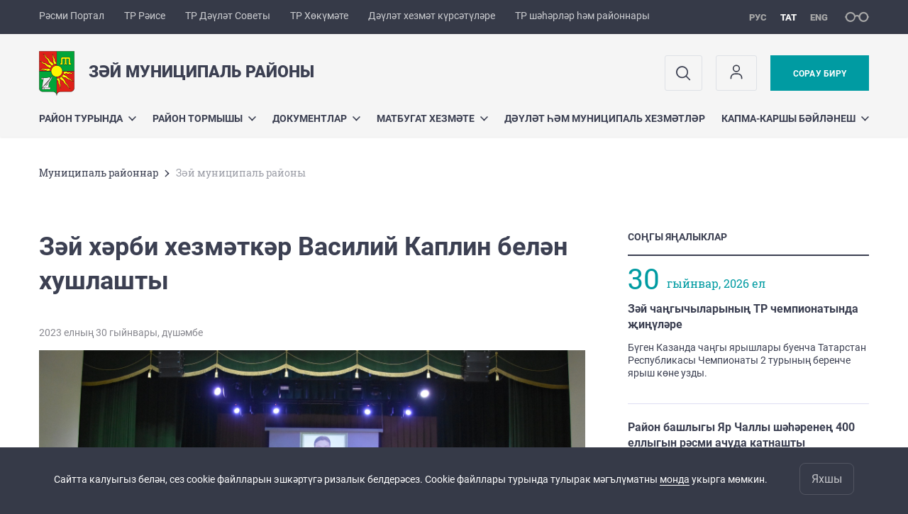

--- FILE ---
content_type: text/html; charset=UTF-8
request_url: https://zainsk.tatarstan.ru/tat/index.htm/news/2162404.htm
body_size: 12459
content:
<!DOCTYPE html>
<html xmlns:og="//ogp.me/ns#" lang='ru'>
<head>
	<meta charset='utf-8'>
<meta content="IE=9" http-equiv="X-UA-Compatible">
<title>Зәй муниципаль районы</title>
<meta property="og:url" content="https://zainsk.tatarstan.ru/tat/index.htm/news/2162404.htm" />
<meta property="og:site_name" content="Зәй муниципаль районы" />
<meta property="og:title" content="Зәй хәрби хезмәткәр Василий Каплин белән хушлашты" />
<meta property="og:image" content="https://zainsk.tatarstan.ru/file/news/441_n2162404_big.jpg" />
<meta property="og:url" content="//zainsk.tatarstan.ru/tat/index.htm/news/2162404.htm" />
<link rel="canonical" href="https://zainsk.tatarstan.ru/tat/index.htm/news/2162404.htm"/>

    <script src='https://pos.gosuslugi.ru/bin/script.min.js'></script>    <style>
#js-show-iframe-wrapper{position:relative;display:flex;align-items:center;justify-content:center;width:100%;min-width:293px;max-width:100%;background:linear-gradient(138.4deg,#38bafe 26.49%,#2d73bc 79.45%);color:#fff;cursor:pointer}#js-show-iframe-wrapper .pos-banner-fluid *{box-sizing:border-box}#js-show-iframe-wrapper .pos-banner-fluid .pos-banner-btn_2{display:block;width:240px;min-height:56px;font-size:18px;line-height:24px;cursor:pointer;background:#0d4cd3;color:#fff;border:none;border-radius:8px;outline:0}#js-show-iframe-wrapper .pos-banner-fluid .pos-banner-btn_2:hover{background:#1d5deb}#js-show-iframe-wrapper .pos-banner-fluid .pos-banner-btn_2:focus{background:#2a63ad}#js-show-iframe-wrapper .pos-banner-fluid .pos-banner-btn_2:active{background:#2a63ad}@-webkit-keyframes fadeInFromNone{0%{display:none;opacity:0}1%{display:block;opacity:0}100%{display:block;opacity:1}}@keyframes fadeInFromNone{0%{display:none;opacity:0}1%{display:block;opacity:0}100%{display:block;opacity:1}}@font-face{font-family:LatoWebLight;src:url(https://pos.gosuslugi.ru/bin/fonts/Lato/fonts/Lato-Light.woff2) format("woff2"),url(https://pos.gosuslugi.ru/bin/fonts/Lato/fonts/Lato-Light.woff) format("woff"),url(https://pos.gosuslugi.ru/bin/fonts/Lato/fonts/Lato-Light.ttf) format("truetype");font-style:normal;font-weight:400}@font-face{font-family:LatoWeb;src:url(https://pos.gosuslugi.ru/bin/fonts/Lato/fonts/Lato-Regular.woff2) format("woff2"),url(https://pos.gosuslugi.ru/bin/fonts/Lato/fonts/Lato-Regular.woff) format("woff"),url(https://pos.gosuslugi.ru/bin/fonts/Lato/fonts/Lato-Regular.ttf) format("truetype");font-style:normal;font-weight:400}@font-face{font-family:LatoWebBold;src:url(https://pos.gosuslugi.ru/bin/fonts/Lato/fonts/Lato-Bold.woff2) format("woff2"),url(https://pos.gosuslugi.ru/bin/fonts/Lato/fonts/Lato-Bold.woff) format("woff"),url(https://pos.gosuslugi.ru/bin/fonts/Lato/fonts/Lato-Bold.ttf) format("truetype");font-style:normal;font-weight:400}@font-face{font-family:RobotoWebLight;src:url(https://pos.gosuslugi.ru/bin/fonts/Roboto/Roboto-Light.woff2) format("woff2"),url(https://pos.gosuslugi.ru/bin/fonts/Roboto/Roboto-Light.woff) format("woff"),url(https://pos.gosuslugi.ru/bin/fonts/Roboto/Roboto-Light.ttf) format("truetype");font-style:normal;font-weight:400}@font-face{font-family:RobotoWebRegular;src:url(https://pos.gosuslugi.ru/bin/fonts/Roboto/Roboto-Regular.woff2) format("woff2"),url(https://pos.gosuslugi.ru/bin/fonts/Roboto/Roboto-Regular.woff) format("woff"),url(https://pos.gosuslugi.ru/bin/fonts/Roboto/Roboto-Regular.ttf) format("truetype");font-style:normal;font-weight:400}@font-face{font-family:RobotoWebBold;src:url(https://pos.gosuslugi.ru/bin/fonts/Roboto/Roboto-Bold.woff2) format("woff2"),url(https://pos.gosuslugi.ru/bin/fonts/Roboto/Roboto-Bold.woff) format("woff"),url(https://pos.gosuslugi.ru/bin/fonts/Roboto/Roboto-Bold.ttf) format("truetype");font-style:normal;font-weight:400}@font-face{font-family:ScadaWebRegular;src:url(https://pos.gosuslugi.ru/bin/fonts/Scada/Scada-Regular.woff2) format("woff2"),url(https://pos.gosuslugi.ru/bin/fonts/Scada/Scada-Regular.woff) format("woff"),url(https://pos.gosuslugi.ru/bin/fonts/Scada/Scada-Regular.ttf) format("truetype");font-style:normal;font-weight:400}@font-face{font-family:ScadaWebBold;src:url(https://pos.gosuslugi.ru/bin/fonts/Scada/Scada-Bold.woff2) format("woff2"),url(https://pos.gosuslugi.ru/bin/fonts/Scada/Scada-Bold.woff) format("woff"),url(https://pos.gosuslugi.ru/bin/fonts/Scada/Scada-Bold.ttf) format("truetype");font-style:normal;font-weight:400}@font-face{font-family:Geometria;src:url(https://pos.gosuslugi.ru/bin/fonts/Geometria/Geometria.eot);src:url(https://pos.gosuslugi.ru/bin/fonts/Geometria/Geometria.eot?#iefix) format("embedded-opentype"),url(https://pos.gosuslugi.ru/bin/fonts/Geometria/Geometria.woff) format("woff"),url(https://pos.gosuslugi.ru/bin/fonts/Geometria/Geometria.ttf) format("truetype");font-weight:400;font-style:normal}@font-face{font-family:Geometria-ExtraBold;src:url(https://pos.gosuslugi.ru/bin/fonts/Geometria/Geometria-ExtraBold.eot);src:url(https://pos.gosuslugi.ru/bin/fonts/Geometria/Geometria-ExtraBold.eot?#iefix) format("embedded-opentype"),url(https://pos.gosuslugi.ru/bin/fonts/Geometria/Geometria-ExtraBold.woff) format("woff"),url(https://pos.gosuslugi.ru/bin/fonts/Geometria/Geometria-ExtraBold.ttf) format("truetype");font-weight:800;font-style:normal}
</style>

<style>
#js-show-iframe-wrapper{background:var(--pos-banner-fluid-47__background)}#js-show-iframe-wrapper .pos-banner-fluid .pos-banner-btn_2{width:100%;min-height:52px;background:#fff;color:#0b1f33;font-size:16px;font-family:LatoWeb,sans-serif;font-weight:400;padding:0;line-height:1.2}#js-show-iframe-wrapper .pos-banner-fluid .pos-banner-btn_2:active,#js-show-iframe-wrapper .pos-banner-fluid .pos-banner-btn_2:focus,#js-show-iframe-wrapper .pos-banner-fluid .pos-banner-btn_2:hover{background:#e4ecfd}#js-show-iframe-wrapper .bf-47{position:relative;display:grid;grid-template-columns:var(--pos-banner-fluid-47__grid-template-columns);grid-template-rows:var(--pos-banner-fluid-47__grid-template-rows);width:100%;max-width:var(--pos-banner-fluid-47__max-width);box-sizing:border-box;grid-auto-flow:row dense}#js-show-iframe-wrapper .bf-47__decor{background:var(--pos-banner-fluid-47__bg-url) var(--pos-banner-fluid-47__bg-url-position) no-repeat;background-size:cover;background-color:#f8efec;position:relative}#js-show-iframe-wrapper .bf-47__content{display:flex;flex-direction:column;padding:var(--pos-banner-fluid-47__content-padding);grid-row:var(--pos-banner-fluid-47__content-grid-row);justify-content:center}#js-show-iframe-wrapper .bf-47__description{display:flex;flex-direction:column;margin:var(--pos-banner-fluid-47__description-margin)}#js-show-iframe-wrapper .bf-47__text{margin:var(--pos-banner-fluid-47__text-margin);font-size:var(--pos-banner-fluid-47__text-font-size);line-height:1.4;font-family:LatoWeb,sans-serif;font-weight:700;color:#0b1f33}#js-show-iframe-wrapper .bf-47__text_small{font-size:var(--pos-banner-fluid-47__text-small-font-size);font-weight:400;margin:0}#js-show-iframe-wrapper .bf-47__bottom-wrap{display:flex;flex-direction:row;align-items:center}#js-show-iframe-wrapper .bf-47__logo-wrap{position:absolute;top:var(--pos-banner-fluid-47__logo-wrap-top);left:0;padding:var(--pos-banner-fluid-47__logo-wrap-padding);background:#fff;border-radius:0 0 8px 0}#js-show-iframe-wrapper .bf-47__logo{width:var(--pos-banner-fluid-47__logo-width);margin-left:1px}#js-show-iframe-wrapper .bf-47__slogan{font-family:LatoWeb,sans-serif;font-weight:700;font-size:var(--pos-banner-fluid-47__slogan-font-size);line-height:1;color:#005ca9}#js-show-iframe-wrapper .bf-47__btn-wrap{width:100%;max-width:var(--pos-banner-fluid-47__button-wrap-max-width)}
</style >
    <meta name="robots" content="nosnippet" />

  <link rel='stylesheet' href='/design/aaa/css/msu.css?f=1769414878'>



<meta name='format-detection' content='telephone=yes'>

  <link rel='subresource' href='/design/aaa/js/prod/manifest.js?f=1769414879'>
  <link rel='subresource' href='/design/aaa/js/prod/vendor.js?f=1769414879'>
  <link rel='subresource' href='/design/aaa/js/prod/common.js?f=1769414879'>

<link rel="icon" type="image/png" href="/favicon-32x32.png?v=2" sizes="32x32" />
<link rel="icon" type="image/png" href="/favicon-16x16.png?v=2" sizes="16x16" />

  <meta name = "sputnik-verification" content = "UDTUa2dgomyZ77cQ"/>







</head>
<body>
<div id='app' class='app theme-msu'>
	<div class='crossbar hidden-xs'>
	<div class='container-fluid'>
        <noindex>
		<div class='crossbar__menu'>
							<a href='//tatarstan.ru/tat/' rel="nofollow" class='crossbar__menu-item crossbar__menu-item--tat' title='Рәсми Портал'>Рәсми Портал</a>
				<a href='//rais.tatarstan.ru/tat/' rel="nofollow" class='crossbar__menu-item crossbar__menu-item--tat' title='Татарстан Республикасы Рәисе'>ТР Рәисе</a>
                <a href='//gossov.tatarstan.ru/tat/' rel="nofollow" class='crossbar__menu-item crossbar__menu-item--tat' title='Татарстан Республикасы Дәүләт Советы'>ТР Дәүләт Советы</a>
				<a href='//prav.tatarstan.ru/tat/' rel="nofollow" class='crossbar__menu-item crossbar__menu-item--tat' title='Татарстан Республикасы Хөкүмәте'>ТР Хөкүмәте</a>
				<a href='https://uslugi.tatarstan.ru/' rel="nofollow" class='crossbar__menu-item crossbar__menu-item--tat' title='Дәүләт хезмәт күрсәтүләре'>Дәүләт хезмәт күрсәтүләре</a>
				<a href='//msu.tatarstan.ru/tat/' rel="nofollow" class='crossbar__menu-item crossbar__menu-item--tat' title='Татарстан Республикасы шәһәрләр һәм районнары'>ТР шәһәрләр һәм районнары</a>
                <!--a href="http://100.tatarstan.ru/tat/" rel="nofollow" class='crossbar__menu-item'>
                    <img src="/tat/design/img/100-header_tat.png" alt="100">
                </a-->
							
		</div>
        </noindex>
		<div class='crossbar__accessibility' @click='toggleImpairedMode'>
			<span class='icon-spectacles'></span>
		</div>
		<div class='crossbar__langs'>
								<a href='/index.htm/news/2162404.htm' class='crossbar__langs-item'>
				рус
			</a>
										<a href='/tat/' class='crossbar__langs-item crossbar__langs-item--selected'>
				тат
			</a>
										<a href='/eng/index.htm/news/2162404.htm' class='crossbar__langs-item'>
				eng
			</a>
				</div>
	</div>
</div>


	
<gl-impaired-panel></gl-impaired-panel>
<div class='header' :class='{ "header--safari": isSafari }'>
	<div class='container-fluid'>
		<div class='header__tools'>
			<div class='row'>
				<a href='/tat/' class='logo logo--zainsk'>
										<div class="logo__slogan-wrapper ">
            <div class='logo__slogan logo__slogan--primary'>Зәй муниципаль районы</div>
            <div class='logo__slogan logo__slogan--default'></div>
          </div>
          				</a>
			</div>
			<div class='hidden-xs'>
        <div class='header__impaired header__langs crossbar__langs'>
                                          <a href='/index.htm/news/2162404.htm' class='crossbar__langs-item'>
                рус
              </a>
                                                      <a href='/tat/' class='crossbar__langs-item crossbar__langs-item--selected'>
                тат
              </a>
                                                      <a href='/eng/index.htm/news/2162404.htm' class='crossbar__langs-item'>
                eng
              </a>
                    </div>

				<div class='header__search'>
					            <span class='header__buttons'>
					   <span onclick="showSearch()" class="btn keys" title="Эзләү">
                          <span class="icon icon-search hidden-xs"></span>
					  </span>
					</span>
					                                            						<span class='header__buttons'>
                            					   <span class="btn keys" title="Личный кабинет" onclick="window.location.href='/index.htm/login/'">
                          <span class="icon user hidden-xs">
                              <svg width="26" height="26" viewBox="0 0 26 26" fill="none" xmlns="http://www.w3.org/2000/svg">
<path d="M5.41699 21.6667V20.5833C5.41699 17.5918 7.84212 15.1667 10.8337 15.1667H15.167C18.1585 15.1667 20.5837 17.5918 20.5837 20.5833V21.6667M17.3337 7.58333C17.3337 9.97657 15.3935 11.9167 13.0003 11.9167C10.6071 11.9167 8.66699 9.97657 8.66699 7.58333C8.66699 5.1901 10.6071 3.25 13.0003 3.25C15.3935 3.25 17.3337 5.1901 17.3337 7.58333Z" stroke="#363A48" stroke-width="1.6" stroke-linecap="round" stroke-linejoin="round"/>
</svg>
                          </span>
					  </span>
                                <gl-switch :remember='true' identify-by='reception' url='/tat/zainsk/internet_reception.htm' inline-template>
                                    <a @click="setSelected('splash')" href="/tat/zainsk/internet_reception.htm" class='btn btn--primary'>
                                        Сорау бирү                                    </a>
                                </gl-switch>
                            						</span>
									</div>
			</div>
		</div>
		<div class='header__menu hidden-xs'>
	<gl-dropdown inline-template>
		<div class='menu '>
			          											<div class='menu__item' @mouseleave='hide'>
							<a @mouseenter='show' href='/tat/about.htm' class='menu__link menu__link--dropdown'>
								Район турында <span class='icon-arrow-down'></span>
							</a>
							<transition name='slide-fade'>
								<div v-cloak 
									v-if='selected === "Район турында"' 
									class='dropdown'>
																			<a href='/tat/glava-zainskogo-munitsipalnogo-rayona.htm' class='dropdown__link'>Зәй муниципаль районы башлыгы</a>
																			<a href='/tat/zainsk/administer.htm' class='dropdown__link'>Идарә органнары</a>
																			<a href='/tat/selposel.htm' class='dropdown__link'>Авыл  җирлекләре</a>
																			<a href='/tat/about/municipal_formatons.htm' class='dropdown__link'>Район составындагы муниципаль берәмлекләр</a>
																			<a href='/tat/geraldika.htm' class='dropdown__link'>Район геральдикасы</a>
																			<a href='/tat/imenitie-lyudi-rayona.htm' class='dropdown__link'>Районының күренекле шәхесләре</a>
																			<a href='/tat/recognition.htm' class='dropdown__link'>Хезмәткә хөрмәт</a>
																			<a href='/tat/deputats.htm' class='dropdown__link'>Депутатлар корпусы</a>
																	</div>
							</transition>
						</div>
									          											<div class='menu__item' @mouseleave='hide'>
							<a @mouseenter='show' href='/tat/#activity-block' class='menu__link menu__link--dropdown'>
								Район тормышы <span class='icon-arrow-down'></span>
							</a>
							<transition name='slide-fade'>
								<div v-cloak 
									v-if='selected === "Район тормышы"' 
									class='dropdown'>
																			<a href='/tat/slugby.htm' class='dropdown__link'>Шәһәр һәм район хезмәт күрсәтү оешмалары</a>
																			<a href='/tat/programmi-proekti-konkursi.htm' class='dropdown__link'>Программалар, проектлар, конкурслар</a>
																			<a href='/tat/zakaz.htm' class='dropdown__link'>Муниципаль заказ</a>
																			<a href='/tat/results_inspections.htm' class='dropdown__link'>Муниципаль контроль</a>
																			<a href='/tat/zashchita-prav-potrebiteley.htm' class='dropdown__link'>Кулланучыларның хокукларын яклау</a>
																			<a href='/tat/budget.htm' class='dropdown__link'>Бюджет</a>
																			<a href='/tat/mun_service.htm' class='dropdown__link'>Кадрлар политикасы</a>
																			<a href='/tat/antikorrupcia.htm' class='dropdown__link'>Коррупциягә каршы көрәш</a>
																			<a href='/tat/commissions.htm' class='dropdown__link'>Советлар, комиссияләр</a>
																	</div>
							</transition>
						</div>
									          											<div class='menu__item' @mouseleave='hide'>
							<a @mouseenter='show' href='/tat/zainsk/documents.htm' class='menu__link menu__link--dropdown'>
								ДОКУМЕНТЛАР <span class='icon-arrow-down'></span>
							</a>
							<transition name='slide-fade'>
								<div v-cloak 
									v-if='selected === "ДОКУМЕНТЛАР"' 
									class='dropdown'>
																			<a href='/tat/19/documents/status.htm' class='dropdown__link'>Статус документлары</a>
																			<a href='/tat/19/documents/reglament.htm' class='dropdown__link'>Зәй муниципаль районы Зәй шәһәре эшчәнлеген регламентлаштыручы документлар</a>
																			<a href='/tat/gorod/documents/reglament.htm' class='dropdown__link'>Зәй муниципаль районы Зәй шәһәре эшчәнлеген регламентлаучы документлар</a>
																			<a href='/tat/postanovleniya-rukovoditelya-ispolnitelnogo-3593977.htm' class='dropdown__link'>Шәһәр һәм район башкарма комитеты җитәкчесе карарлары</a>
																	</div>
							</transition>
						</div>
									          											<div class='menu__item' @mouseleave='hide'>
							<a @mouseenter='show' href='/tat/zainsk/press_release.htm' class='menu__link menu__link--dropdown'>
								Матбугат  хезмәте <span class='icon-arrow-down'></span>
							</a>
							<transition name='slide-fade'>
								<div v-cloak 
									v-if='selected === "Матбугат  хезмәте"' 
									class='dropdown'>
																			<a href='/tat/oinform.htm' class='dropdown__link'>Рәсми мәгълүмат</a>
																			<a href='/tat/photoreports.htm' class='dropdown__link'>Фоторепортажлар</a>
																			<a href='/tat/blogglavy.htm' class='dropdown__link'>Зәй муниципаль районы башлыгы блогы</a>
																			<a href='/tat/smi-rayona.htm' class='dropdown__link'>Районның массакүләм мәгълүмәт чаралары</a>
																	</div>
							</transition>
						</div>
									          											<div class='menu__item'>
							<a href='/tat/gosudarstvennie-i-munitsipalnie-uslugi.htm' @mouseenter='show' class='menu__link'>Дәүләт һәм муниципаль  хезмәтләр</a>
						</div>
									          											<div class='menu__item' @mouseleave='hide'>
							<a @mouseenter='show' href='/tat/feedback.htm' class='menu__link menu__link--dropdown'>
								Капма-каршы бәйләнеш <span class='icon-arrow-down'></span>
							</a>
							<transition name='slide-fade'>
								<div v-cloak 
									v-if='selected === "Капма-каршы бәйләнеш"' 
									class='dropdown'>
																			<a href='/tat/site_support.htm' class='dropdown__link'>Сайтны алып бару</a>
																	</div>
							</transition>
						</div>
											</div>
	</gl-dropdown>
</div>

		<span class='visible-xs'>
      <span class='header__toggle' @click='toggleMobileMenu'>
        <span class='icon-hamburger'></span>
        <span class='icon-close'></span>
      </span>
		</span>
	</div>
</div>



<gl-mobile-menu :additional='[{"label":"\u041b\u0438\u0447\u043d\u044b\u0439 \u043a\u0430\u0431\u0438\u043d\u0435\u0442","link":"https:\/\/zainsk.tatarstan.ru\/index.htm\/login\/"}]' :langs='[{"key":"rus","val":"\/index.htm\/news\/2162404.htm","label":"\u0420\u0423\u0421"},{"key":"tat","val":"\/tat\/index.htm\/news\/2162404.htm","label":"\u0422\u0410\u0422"},{"key":"eng","val":"\/eng\/index.htm\/news\/2162404.htm","label":"ENG"}]' :list='{
    "Район турында": {
        "Зәй муниципаль районы башлыгы": "/tat/glava-zainskogo-munitsipalnogo-rayona.htm",
        "Идарә органнары": "/tat/zainsk/administer.htm",
        "Авыл  җирлекләре": "/tat/selposel.htm",
        "Район составындагы муниципаль берәмлекләр": "/tat/about/municipal_formatons.htm",
        "Район геральдикасы": "/tat/geraldika.htm",
        "Районының күренекле шәхесләре": "/tat/imenitie-lyudi-rayona.htm",
        "Хезмәткә хөрмәт": "/tat/recognition.htm",
        "Депутатлар корпусы": "/tat/deputats.htm"
    },
    "Район тормышы": {
        "Шәһәр һәм район хезмәт күрсәтү оешмалары": "/tat/slugby.htm",
        "Программалар, проектлар, конкурслар": "/tat/programmi-proekti-konkursi.htm",
        "Муниципаль заказ": "/tat/zakaz.htm",
        "Муниципаль контроль": "/tat/results_inspections.htm",
        "Кулланучыларның хокукларын яклау": "/tat/zashchita-prav-potrebiteley.htm",
        "Бюджет": "/tat/budget.htm",
        "Кадрлар политикасы": "/tat/mun_service.htm",
        "Коррупциягә каршы көрәш": "/tat/antikorrupcia.htm",
        "Советлар, комиссияләр": "/tat/commissions.htm"
    },
    "ДОКУМЕНТЛАР": {
        "Статус документлары": "/tat/19/documents/status.htm",
        "Зәй муниципаль районы Зәй шәһәре эшчәнлеген регламентлаштыручы документлар": "/tat/19/documents/reglament.htm",
        "Зәй муниципаль районы Зәй шәһәре эшчәнлеген регламентлаучы документлар": "/tat/gorod/documents/reglament.htm",
        "Шәһәр һәм район башкарма комитеты җитәкчесе карарлары": "/tat/postanovleniya-rukovoditelya-ispolnitelnogo-3593977.htm"
    },
    "Матбугат  хезмәте": {
        "Рәсми мәгълүмат": "/tat/oinform.htm",
        "Фоторепортажлар": "/tat/photoreports.htm",
        "Зәй муниципаль районы башлыгы блогы": "/tat/blogglavy.htm",
        "Районның массакүләм мәгълүмәт чаралары": "/tat/smi-rayona.htm"
    },
    "Дәүләт һәм муниципаль  хезмәтләр": "/tat/gosudarstvennie-i-munitsipalnie-uslugi.htm",
    "Капма-каршы бәйләнеш": {
        "Сайтны алып бару": "/tat/site_support.htm"
    }
}'></gl-mobile-menu>

<gl-rtindex-search-main param='q' action='/tat/index.htm/gsearch' placeholder='Сайтта эзләү'></gl-rtindex-search-main>

<script>
    function showSearch() {
        document.querySelector('.search_main').style.display = 'block'
        document.querySelector('.search_main__query').focus()
    }
</script>
	<div class='content index-menu-container'>
		<div class='container-fluid'>
      <div class='row'>
        <div class='col-xs-12'>
            		<div class='crumbs hidden-xs'>
			<gl-breadcrumbs>
							<a href='//msu.tatar.ru/tat/mregions.htm' class='link crumbs__item'>Муниципаль районнар</a>
				<span class='icon-arrow-right'></span>
						<span class='crumbs__item--last'>Зәй муниципаль районы</span>
			</gl-breadcrumbs>
		</div>

        </div>
        <div class='content__main col-xs-12 col-sm-8'>
            
<h1 class='h1 h1--text-transform-none'>Зәй хәрби хезмәткәр Василий Каплин белән хушлашты</h1>

<div class='article'>
				<div class='article__photo'>
		<div class='row'>
			<div class='col fll'>
				<div class='article__photo-date'>
            2023 елның 30 гыйнвары, дүшәмбе        </div>
			</div>
			<div class='col flr'>
				<div class='article__photo-author'></div>
			</div>
		</div>
				<div class='article__photo-photo'>
			<img src='https://tatarstan.ru/file/news/441_n2162404_big.jpg'>
		</div>
			</div>

	<p>&nbsp;Бүген Зәйдә&nbsp; махсус хәрби операция барышында сугышчан бирем үтәгәндә һәлак булган Александр Бистәсе авылында туып-үскән Каплин Василий Николаевичны соңгы юлга озаттылар.</p>

<p>&nbsp;Матәм чарасы &quot;Энергетик&quot; мәдәният йортында узды. Василийның туганнарына һәм якыннарына кайгы уртаклашу сүзләрен район башлыгы Кәримов Разиф Гали улы, Татарстан Республикасы Хөкүмәтеннән куратор Гущин Иван Николаевич, Зәй шәһәре һәм районы хәрби комиссары Әгъләмҗанов Айрат Фоат улы һәм хәрби часть вәкиле җиткерделәр.</p>

<p>Василий Каплин 1988 елның 8 мартында туган, 2006 елның 7 декабрендә хәрби хезмәткә чакырылган, 2008 елда контракт төзегән. Ул үз һөнәре итеп Ватанга хезмәт итүне сайлаган, хәрби бурычын ахыргача намус белән үтәгән. Өлкән прапорщик, зенит ракета-артиллерия батареясы старшинасы Василий Каплин туганнары өчен яраткан ул, ир һәм әти, хезмәттәшләре өчен - тугры дус, ә Ватаныбыз өчен-тыныч тормышны яклап һәлак булган батыр солдат булды.</p>

<p>Василий Николаевичны соңгы юлга барлык хәрби шартларны үтәп озаттылар. Солдатны бер минут тынлык белән искә алдылар. Хәрби хезмәткәрне Мирный бистәсе зиратында җирләделәр. Аның турында хәтирәләр безнең йөрәкләрдә мәңге сакланыр.</p>
    <div class="markers">
            </div>
		<div class='article__meta'>
    <div class='article__meta-cell'>
	    <div class='article__meta-author'>
				Матбугат хезмәте	    </div>
        		</div>
    <div class='article__meta-cell article__meta-share'>
			<div class="share " >

  <span class="share__label">
  Бүлешү:
  </span>

<script src="//yastatic.net/es5-shims/0.0.2/es5-shims.min.js"></script>
<script src="//yastatic.net/share2/share.js"></script>
<div class="ya-share2" data-services="vkontakte,odnoklassniki,telegram"
	data-url='https://zainsk.tatarstan.ru/tat/index.htm/news/2162404.htm'	data-title='Зәй хәрби хезмәткәр Василий Каплин белән хушлашты'	data-image='https://zainsk.tatarstan.ruhttps://tatarstan.ru/file/news/441_n2162404_big.jpg'></div>

</div>
		</div>
	</div>

  <div class="visible-xs">
        </div>


	<div class='article__nav'>
		<div class='row'>
						<div class='col-xs-12'>
				<a href='/tat/index.htm/news/' class='btn btn--wide btn--secondary'>
					БАРЛЫК ЯҢАЛЫКЛАРНЫ УКУ				</a>
			</div>
					</div>
	</div>
</div>
        </div>
          <div class='content__aside col-xs-12 col-sm-4'>
<div class='aside__section hidden-xs'>
	<div class='aside__title'>
		СОҢГЫ ЯҢАЛЫКЛАР	</div>
	<div class='list list--smaller'>
				<hr class='hr'>
		<div class='row'>
			<div class='col-xs-12 col-sm-3'>
				<div class='day-month'>
                    <div class='day-month__date'>
              30          </div>
          <div class='day-month__desc'>
            <div class='day-month__row'>
                гыйнвар, 2026 ел            </div>
          </div>
				</div>
			</div>
			<div class='col-xs-12 col-sm-9'>
								<div class='list__item'>
					<div class='list__title'>
						<a href='/tat/index.htm/news/2489170.htm' class='list__link link'>
							Зәй чаңгычыларының ТР чемпионатында җиңүләре						</a>
					</div>
					<div class='list__text'>
						<div v-line-clamp='3'> <!-- работает от 1 до 5 строк -->
						Бүген Казанда чаңгы ярышлары буенча Татарстан Республикасы Чемпионаты 2 турының беренче ярыш көне узды.						</div>
					</div>
				</div>
								<div class='list__item'>
					<div class='list__title'>
						<a href='/tat/index.htm/news/2489017.htm' class='list__link link'>
							Район башлыгы Яр Чаллы шәһәренең 400 еллыгын рәсми ачуда катнашты						</a>
					</div>
					<div class='list__text'>
						<div v-line-clamp='3'> <!-- работает от 1 до 5 строк -->
						 Шәһәргә нигез салынуга 400 ел тулу һәм беренче КАМАЗ йөк автомобиле чыгарылуга 50 ел тулуга багышланган чара «Энергетик» мәдәният йортында узды. 						</div>
					</div>
				</div>
								<div class='list__item'>
					<div class='list__title'>
						<a href='/tat/index.htm/news/2488920.htm' class='list__link link'>
							"Пушкин картасы" дәүләт программасын гамәлгә ашыру турында						</a>
					</div>
					<div class='list__text'>
						<div v-line-clamp='3'> <!-- работает от 1 до 5 строк -->
						Кадерле Зәй шәһәре һәм районы халкы!						</div>
					</div>
				</div>
								<div class='list__item'>
					<div class='list__title'>
						<a href='/tat/index.htm/news/2488901.htm' class='list__link link'>
							Зәй политехника көллияте студентлары йөзү буенча ярышларда катнашты						</a>
					</div>
					<div class='list__text'>
						<div v-line-clamp='3'> <!-- работает от 1 до 5 строк -->
						29 гыйнварда Зәй шәһәренең «Дулкын-Волна» йөзү бассейнында Зәй политехника көллияте студентлары арасында йөзү буенча шәхси беренчелек булды. Чара массакүләм спортны үстерүгә һәм халык арасында сәламәт яшәү рәвешен популярлаштыруга юнәлдерелгән «Россия спорт» дәүләт программасын гамәлгә ашыру кысаларында узды. Студентлар көненә багышланган чара спорт әзерлеген тикшерү белән генә чикләнмәде, ә студентларга үзләренең иң яхшы сыйфатларын - үҗәтлеген һәм җиңүгә ихтыярын күрсәтү өчен менә дигән мөмкинлек тә булды.						</div>
					</div>
				</div>
							</div>
		</div>
				<hr class='hr'>
	</div>
</div>
<div class='aside__section'>
	<div class='aside__title'>
		ЯҢАЛЫКЛАРГА ЯЗЫЛУ	</div>
	<gl-news-letter action='/podpiska.htm' param='email'></gl-news-letter>
</div>
</div>

      </div>
		</div>

    <div class="hidden-xs" v-sticky sticky-side='bottom'>
		      </div>

	</div>
    <gl-private-policy :privacy-policy="false"></gl-private-policy>
<div class='footer'>
    <gl-cookie-info :privacy-policy="false"></gl-cookie-info>

    <div class='container-fluid'>

    <hr class="hr impaired-visible"/>

        <div class='footnav'>
	<div class='row'>
		        		<div class='col-sm-3'>
        			<div class='footnav__section'>
        						<div class='footnav__title'><a href='/tat/about.htm' class='footnav__link link'>Район турында</a></div>
				<div class='hidden-xs'>
							<div class='footnav__item'>
					<a href='/tat/glava-zainskogo-munitsipalnogo-rayona.htm' class='footnav__link link'>Зәй муниципаль районы башлыгы</a>
				</div>
							<div class='footnav__item'>
					<a href='/tat/zainsk/administer.htm' class='footnav__link link'>Идарә органнары</a>
				</div>
							<div class='footnav__item'>
					<a href='/tat/selposel.htm' class='footnav__link link'>Авыл  җирлекләре</a>
				</div>
							<div class='footnav__item'>
					<a href='/tat/about/municipal_formatons.htm' class='footnav__link link'>Район составындагы муниципаль берәмлекләр</a>
				</div>
							<div class='footnav__item'>
					<a href='/tat/geraldika.htm' class='footnav__link link'>Район геральдикасы</a>
				</div>
							<div class='footnav__item'>
					<a href='/tat/imenitie-lyudi-rayona.htm' class='footnav__link link'>Районының күренекле шәхесләре</a>
				</div>
							<div class='footnav__item'>
					<a href='/tat/recognition.htm' class='footnav__link link'>Хезмәткә хөрмәт</a>
				</div>
							<div class='footnav__item'>
					<a href='/tat/deputats.htm' class='footnav__link link'>Депутатлар корпусы</a>
				</div>
					</div>
	        			</div>
        		</div>
		        		<div class='col-sm-3'>
        			<div class='footnav__section'>
        						<div class='footnav__title'><a href='/tat/zainsk/documents.htm' class='footnav__link link'>ДОКУМЕНТЛАР</a></div>
				<div class='hidden-xs'>
							<div class='footnav__item'>
					<a href='/tat/19/documents/status.htm' class='footnav__link link'>Статус документлары</a>
				</div>
							<div class='footnav__item'>
					<a href='/tat/19/documents/reglament.htm' class='footnav__link link'>Зәй муниципаль районы Зәй шәһәре эшчәнлеген регламентлаштыручы документлар</a>
				</div>
							<div class='footnav__item'>
					<a href='/tat/gorod/documents/reglament.htm' class='footnav__link link'>Зәй муниципаль районы Зәй шәһәре эшчәнлеген регламентлаучы документлар</a>
				</div>
							<div class='footnav__item'>
					<a href='/tat/postanovleniya-rukovoditelya-ispolnitelnogo-3593977.htm' class='footnav__link link'>Шәһәр һәм район башкарма комитеты җитәкчесе карарлары</a>
				</div>
					</div>
	        			</div>
        		</div>
		        		<div class='col-sm-3'>
        			<div class='footnav__section'>
        						<div class='footnav__title'><a href='/tat/zainsk/press_release.htm' class='footnav__link link'>Матбугат  хезмәте</a></div>
				<div class='hidden-xs'>
							<div class='footnav__item'>
					<a href='/tat/oinform.htm' class='footnav__link link'>Рәсми мәгълүмат</a>
				</div>
							<div class='footnav__item'>
					<a href='/tat/photoreports.htm' class='footnav__link link'>Фоторепортажлар</a>
				</div>
							<div class='footnav__item'>
					<a href='/tat/blogglavy.htm' class='footnav__link link'>Зәй муниципаль районы башлыгы блогы</a>
				</div>
							<div class='footnav__item'>
					<a href='/tat/smi-rayona.htm' class='footnav__link link'>Районның массакүләм мәгълүмәт чаралары</a>
				</div>
					</div>
	        			</div>
        		</div>
		        		<div class='col-sm-3'>
        			<div class='footnav__section'>
        						<div class='footnav__title'><a href='/tat/gosudarstvennie-i-munitsipalnie-uslugi.htm' class='footnav__link link'>Дәүләт һәм муниципаль  хезмәтләр</a></div>
		        			</div>
        		</div>
			</div>
</div>


		<div class='row'>
			<div class='col-xs-12 col-sm-4'>
				<div class='footer__row'>
					<a href='/' class='logo logo--inverse logo--small'>
                      <div >
              <div class='logo__slogan logo__slogan--primary'>Зәй муниципаль районы</div>
              <div class='logo__slogan logo__slogan--default'></div>
            </div>
            					</a>
				</div>
			</div>
			<div class='col-xs-12 col-sm-4'>
				<div class='footer__row'>
									<div class='address'>
												<div class='address__row'>Телефон:
                            <span v-possible-phone>
                                (85558) 99099                            </span>
                        </div>                                                <div class='address__row'>E-Mail: zai@tatar.ru</div>                                                <div class='address__row'>
              Без социаль челтәрләрдә:
              <div class="footer__share">
                                                                                                <a href="http://vk.com/public192469474" class="footer__share-link" target="_blank">
                  <span class="icon-vk"></span>
                </a>
                                                                        <a href="https://www.odnoklassniki.ru/group/62457250316526" class="footer__share-link" target="_blank">
                          <span class="icon-OK"></span>
                      </a>
                                                                                      </div>
            </div>
                        					</div>
								</div>
			</div>
			<div class='col-xs-12 col-sm-4'>
				<div class='footer__row impaired-tar tar'>
										<div class='hidden-xs'>
						<a href='/tat/zainsk/internet_reception.htm' class='btn btn--primary'>Сорау бирү</a>
					</div>
					<div class='visible-xs'>
						<a href='/tat/zainsk/internet_reception.htm' class='btn btn--primary btn--wide'>Сорау бирү</a>
					</div>
					          <span class="impaired-visible" @click='toggleImpairedMode'>Обычная версия</span>
				</div>
			</div>
		</div>
	</div>
  <div class='footer__scrolltop visible-xs' onclick="window.scrollTo(0, 0);">
    <span class='btn btn--primary btn--square' @click='scrollTop(true)'>
      <span class='icon-arrow-up'></span>
    </span>
  </div>
</div>
<!-- timezone: Europe/Moscow --><!-- now(): 2026-01-30 22:21:28.1546+03 -->
<div class='copyrights'>

    
    <div class='copyrights__line'>Сайттагы барлык материаллар лицензия буенча тәкъдим ителә:</div>
    <div class='copyrights__line'>Creative Commons Attribution 4.0 International</div>

  <div style="text-align: center; padding: 12px 0 0 0; color: #adb1e3; font-size: 12px;" class="hidden-xs">
	<span>Хата таптыгызмы?</span>
	Сүзне яки җөмләне билгеләгез һәм CTRL+ENTER басыгыз</div>

  
      <!--счетчик mail.ru-->
      <script type="text/javascript">
          var _tmr = window._tmr || (window._tmr = []);
          _tmr.push({id: "1139026", type: "pageView", start: (new Date()).getTime()});
          (function (d, w, id) {
              if (d.getElementById(id)) return;
              var ts = d.createElement("script"); ts.type = "text/javascript"; ts.async = true; ts.id = id;
              ts.src = "https://top-fwz1.mail.ru/js/code.js";
              var f = function () {var s = d.getElementsByTagName("script")[0]; s.parentNode.insertBefore(ts, s);};
              if (w.opera == "[object Opera]") { d.addEventListener("DOMContentLoaded", f, false); } else { f(); }
          })(document, window, "topmailru-code");
      </script>
      <noscript>
          <div>
              <img src="https://top-fwz1.mail.ru/counter?id=1139026;js=na" style="border:0;position:absolute;left:-9999px;" alt="Top.Mail.Ru" />
          </div>
      </noscript>

      <!--счетчик Яндкекс.Метрики-->

      <script type="text/javascript">
          (function(m,e,t,r,i,k,a){m[i]=m[i]||function(){(m[i].a=m[i].a||[]).push(arguments)};
              m[i].l=1*new Date();k=e.createElement(t),a=e.getElementsByTagName(t)[0],k.async=1,k.src=r,a.parentNode.insertBefore(k,a)})
          (window, document, "script", "https://mc.yandex.ru/metrika/tag.js", "ym");

          ym(64917265, "init", {
              clickmap:true,
              trackLinks:true,
              accurateTrackBounce:true
          });
                    ym(36471335, "init", {
              clickmap:true,
              trackLinks:true,
              accurateTrackBounce:true,
              webvisor: true
          });
                </script>
      <noscript>
        <div>
          <img src="https://mc.yandex.ru/watch/64917265?ut=noindex" style="position:absolute; left:-9999px;" alt="" />
                    <img src="https://mc.yandex.ru/watch/36471335?ut=noindex" style="position:absolute; left:-9999px;" alt="" />
                  </div>
      </noscript>

      
</div>
<script src="/js/privacy-policy.js"></script>


  <gl-bug-report></gl-bug-report>
</div>
  <script src='/design/aaa/js/prod/manifest.js?f=1769414879'></script>
  <script src='/design/aaa/js/prod/vendor.js?f=1769414879'></script>
  <script src='/design/aaa/js/prod/common.js?f=1769414879'></script>
            <script>

(function(){
"use strict";function ownKeys(e,t){var n=Object.keys(e);if(Object.getOwnPropertySymbols){var r=Object.getOwnPropertySymbols(e);if(t)r=r.filter(function(t){return Object.getOwnPropertyDescriptor(e,t).enumerable});n.push.apply(n,r)}return n}function _objectSpread(e){for(var t=1;t<arguments.length;t++){var n=null!=arguments[t]?arguments[t]:{};if(t%2)ownKeys(Object(n),true).forEach(function(t){_defineProperty(e,t,n[t])});else if(Object.getOwnPropertyDescriptors)Object.defineProperties(e,Object.getOwnPropertyDescriptors(n));else ownKeys(Object(n)).forEach(function(t){Object.defineProperty(e,t,Object.getOwnPropertyDescriptor(n,t))})}return e}function _defineProperty(e,t,n){if(t in e)Object.defineProperty(e,t,{value:n,enumerable:true,configurable:true,writable:true});else e[t]=n;return e}var POS_PREFIX_47="--pos-banner-fluid-47__",posOptionsInitialBanner47={background:"#50b3ff","grid-template-columns":"100%","grid-template-rows":"264px auto","max-width":"100%","text-font-size":"20px","text-small-font-size":"14px","text-margin":"0 140px 12px 0","description-margin":"0 0 24px 0","button-wrap-max-width":"100%","bg-url":"url('https://pos.gosuslugi.ru/bin/banner-fluid/47/banner-fluid-bg-47.png')","bg-url-position":"50% 50%","content-padding":"26px 24px 20px","content-grid-row":"0","logo-wrap-padding":"12px 14px 10px 12px","logo-width":"65px","logo-wrap-top":"0","slogan-font-size":"12px"},setStyles=function(e,t){var n=arguments.length>2&&void 0!==arguments[2]?arguments[2]:POS_PREFIX_47;Object.keys(e).forEach(function(r){t.style.setProperty(n+r,e[r])})},removeStyles=function(e,t){var n=arguments.length>2&&void 0!==arguments[2]?arguments[2]:POS_PREFIX_47;Object.keys(e).forEach(function(e){t.style.removeProperty(n+e)})};function changePosBannerOnResize(){var e=document.documentElement,t=_objectSpread({},posOptionsInitialBanner47),n=document.getElementById("js-show-iframe-wrapper"),r=n?n.offsetWidth:document.body.offsetWidth;if(r>340)t["button-wrap-max-width"]="209px";if(r>360)t["bg-url"]="url('https://pos.gosuslugi.ru/bin/banner-fluid/47/banner-fluid-bg-47-2.png')",t["grid-template-rows"]="244px auto";if(r>482)t["text-font-size"]="23px",t["text-small-font-size"]="18px";if(r>568)t["bg-url"]="url('https://pos.gosuslugi.ru/bin/banner-fluid/47/banner-fluid-bg-47.png')",t["text-font-size"]="24px",t["text-margin"]="0 0px 12px 0",t["text-small-font-size"]="14px",t["grid-template-columns"]="1fr 1fr",t["grid-template-rows"]="332px",t["content-grid-row"]="1",t["content-padding"]="48px 24px";if(r>783)t["grid-template-columns"]="1fr 1fr",t["grid-template-rows"]="268px",t["bg-url"]="url('https://pos.gosuslugi.ru/bin/banner-fluid/47/banner-fluid-bg-47-2.png')",t["text-small-font-size"]="18px",t["content-padding"]="30px 24px";if(r>820)t["grid-template-columns"]="1fr 1fr",t["text-margin"]="0 100px 12px 0";if(r>1098)t["grid-template-rows"]="300px",t["text-font-size"]="32px",t["content-padding"]="34px 50px",t["logo-width"]="78px",t["slogan-font-size"]="15px",t["logo-wrap-padding"]="20px 16px 16px",t["text-margin"]="0 100px 12px 0";if(r>1422)t["grid-template-columns"]="1fr 1fr",t["grid-template-rows"]="268px",t.background="linear-gradient(90deg, #50b3ff 50%, #E0ECFE 50%)",t["text-margin"]="0 200px 12px 0";setStyles(t,e)}changePosBannerOnResize(),window.addEventListener("resize",changePosBannerOnResize),window.onunload=function(){var e=document.documentElement,t=_objectSpread({},posOptionsInitialBanner47);window.removeEventListener("resize",changePosBannerOnResize),removeStyles(t,e)};
})()
</script>
    <script>Widget("https://pos.gosuslugi.ru/form", 232424)</script>
    
    </body>
</html>
